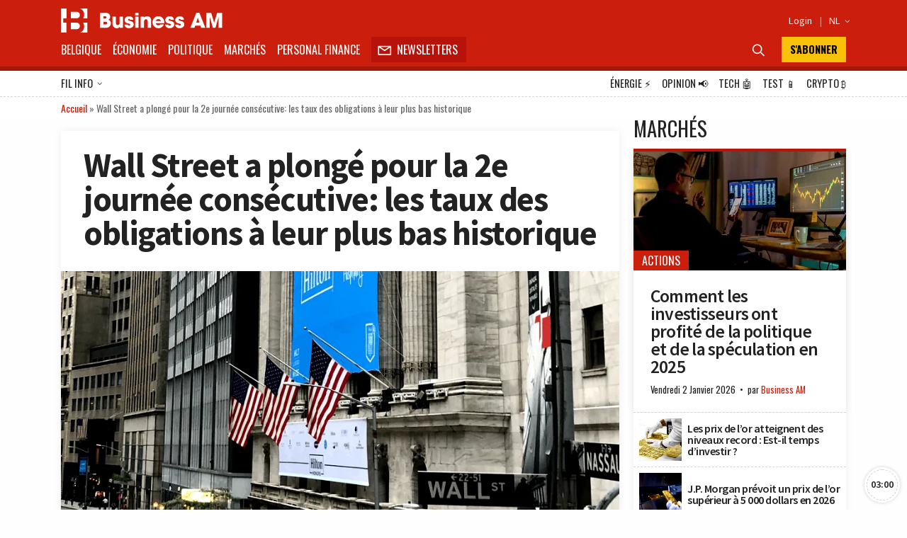

--- FILE ---
content_type: text/html; charset=utf-8
request_url: https://www.google.com/recaptcha/api2/aframe
body_size: 264
content:
<!DOCTYPE HTML><html><head><meta http-equiv="content-type" content="text/html; charset=UTF-8"></head><body><script nonce="K7ZhM8efudFofnDtrznRhg">/** Anti-fraud and anti-abuse applications only. See google.com/recaptcha */ try{var clients={'sodar':'https://pagead2.googlesyndication.com/pagead/sodar?'};window.addEventListener("message",function(a){try{if(a.source===window.parent){var b=JSON.parse(a.data);var c=clients[b['id']];if(c){var d=document.createElement('img');d.src=c+b['params']+'&rc='+(localStorage.getItem("rc::a")?sessionStorage.getItem("rc::b"):"");window.document.body.appendChild(d);sessionStorage.setItem("rc::e",parseInt(sessionStorage.getItem("rc::e")||0)+1);localStorage.setItem("rc::h",'1768666086055');}}}catch(b){}});window.parent.postMessage("_grecaptcha_ready", "*");}catch(b){}</script></body></html>

--- FILE ---
content_type: application/javascript; charset=utf-8
request_url: https://fundingchoicesmessages.google.com/f/AGSKWxUA5L2iZNyfzABZTISkWS7JWpyQwFIX4jwefkdy0FuOQbYEZdZusTvOdz6Xsc6qr8CINlfALdsGIgKKm9XI02Htb_NIkOYY-oqcsezZeGTmx7PkroWr3E9Cw476iamjfdol68VIbt5lEYS2iWtLlWmXSFea87cxkuTNeWVkfDQ8UP38S2w3dG0bKAua/_.org/exit.js-layer-ads//contentad_/ad/empty..org/ad/
body_size: -1292
content:
window['351b0c21-086c-4b78-aa7e-df1b7024be5d'] = true;